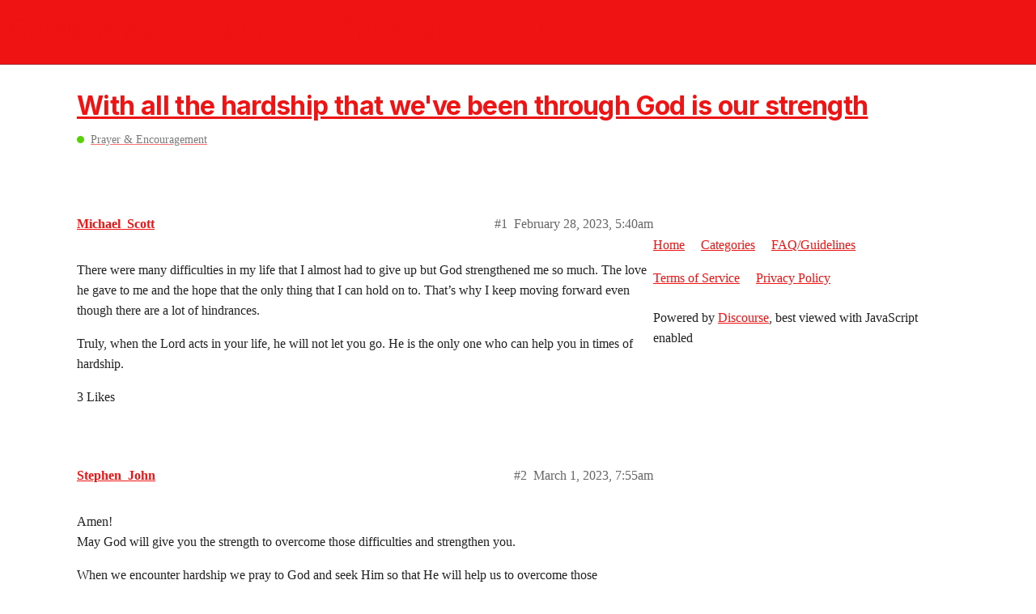

--- FILE ---
content_type: text/html; charset=utf-8
request_url: https://communities.crossmap.com/t/with-all-the-hardship-that-weve-been-through-god-is-our-strength/3109
body_size: 3664
content:
<!DOCTYPE html>
<html lang="en">
  <head>
    <meta charset="utf-8">
    <title>With all the hardship that we&#39;ve been through God is our strength - Prayer &amp; Encouragement - Crossmap Communities - Christian Forums</title>
    <meta name="description" content="There were many difficulties in my life that I almost had to give up but God strengthened me so much. The love he gave to me and the hope that the only thing that I can hold on to. That’s why I keep moving forward even t&amp;hellip;">
    <meta name="generator" content="Discourse 2.9.0.beta9 - https://github.com/discourse/discourse version 661a903a0b3a8e7d19a9dad4fbeddefb49548b5b">
<link rel="icon" type="image/png" href="https://communities.crossmap.com/uploads/default/optimized/1X/0d6d9d30b2bb250b89ddfc65c2c8eec8fb30c0f9_2_32x32.png">
<link rel="apple-touch-icon" type="image/png" href="https://communities.crossmap.com/uploads/default/optimized/1X/7b4d1cbba1317d635f1d78f29f3400554df7e165_2_180x180.png">
<meta name="theme-color" content="#f01313">
<meta name="viewport" content="width=device-width, initial-scale=1.0, minimum-scale=1.0, user-scalable=yes, viewport-fit=cover">
<link rel="canonical" href="https://communities.crossmap.com/t/with-all-the-hardship-that-weve-been-through-god-is-our-strength/3109" />
<script type="application/ld+json">{"@context":"http://schema.org","@type":"WebSite","url":"https://communities.crossmap.com","potentialAction":{"@type":"SearchAction","target":"https://communities.crossmap.com/search?q={search_term_string}","query-input":"required name=search_term_string"}}</script>
<link rel="search" type="application/opensearchdescription+xml" href="https://communities.crossmap.com/opensearch.xml" title="Crossmap Communities - Christian Forums Search">

    <link href="/stylesheets/color_definitions_light_7_2_b29e7c29a9295463a48b6d9090c7c1b016c3ec86.css?__ws=communities.crossmap.com" media="all" rel="stylesheet" class="light-scheme"/>

  <link href="/stylesheets/desktop_5742c3dcdd57101833edf2345053eb19ae42da3b.css?__ws=communities.crossmap.com" media="all" rel="stylesheet" data-target="desktop"  />



  <link href="/stylesheets/discourse-details_5742c3dcdd57101833edf2345053eb19ae42da3b.css?__ws=communities.crossmap.com" media="all" rel="stylesheet" data-target="discourse-details"  />
  <link href="/stylesheets/discourse-local-dates_5742c3dcdd57101833edf2345053eb19ae42da3b.css?__ws=communities.crossmap.com" media="all" rel="stylesheet" data-target="discourse-local-dates"  />
  <link href="/stylesheets/discourse-narrative-bot_5742c3dcdd57101833edf2345053eb19ae42da3b.css?__ws=communities.crossmap.com" media="all" rel="stylesheet" data-target="discourse-narrative-bot"  />
  <link href="/stylesheets/discourse-presence_5742c3dcdd57101833edf2345053eb19ae42da3b.css?__ws=communities.crossmap.com" media="all" rel="stylesheet" data-target="discourse-presence"  />
  <link href="/stylesheets/lazy-yt_5742c3dcdd57101833edf2345053eb19ae42da3b.css?__ws=communities.crossmap.com" media="all" rel="stylesheet" data-target="lazy-yt"  />
  <link href="/stylesheets/poll_5742c3dcdd57101833edf2345053eb19ae42da3b.css?__ws=communities.crossmap.com" media="all" rel="stylesheet" data-target="poll"  />
  <link href="/stylesheets/poll_desktop_5742c3dcdd57101833edf2345053eb19ae42da3b.css?__ws=communities.crossmap.com" media="all" rel="stylesheet" data-target="poll_desktop"  />

  <link href="/stylesheets/desktop_theme_3_e43ea35fbac5e26a5fd64c72f6819b42e7176dbb.css?__ws=communities.crossmap.com" media="all" rel="stylesheet" data-target="desktop_theme" data-theme-id="3" data-theme-name="dark-light toggle"/>
<link href="/stylesheets/desktop_theme_5_41da139b5ddff46b4d8d4f3d617ef5aa761b5946.css?__ws=communities.crossmap.com" media="all" rel="stylesheet" data-target="desktop_theme" data-theme-id="5" data-theme-name="discourse-search-banner"/>
<link href="/stylesheets/desktop_theme_2_dcbf8f6b07de7fc6348fbbb81b3d14a3fcfc1169.css?__ws=communities.crossmap.com" media="all" rel="stylesheet" data-target="desktop_theme" data-theme-id="2" data-theme-name="crossmap communities"/>

    






















<script defer="" src="/theme-javascripts/3adf5c9776bf676bc492d987221eae6ecec0cd03.js?__ws=communities.crossmap.com" data-theme-id="2"></script>
    
        <link rel="alternate nofollow" type="application/rss+xml" title="RSS feed of &#39;With all the hardship that we&#39;ve been through God is our strength&#39;" href="https://communities.crossmap.com/t/with-all-the-hardship-that-weve-been-through-god-is-our-strength/3109.rss" />
    <meta property="og:site_name" content="Crossmap Communities - Christian Forums" />
<meta property="og:type" content="website" />
<meta name="twitter:card" content="summary" />
<meta property="og:image" content="https://communities.crossmap.com/uploads/default/original/1X/6de4e3e21b2156cd1e29091969091e8166ffe7ce.svg" />
<meta property="og:url" content="https://communities.crossmap.com/t/with-all-the-hardship-that-weve-been-through-god-is-our-strength/3109" />
<meta name="twitter:url" content="https://communities.crossmap.com/t/with-all-the-hardship-that-weve-been-through-god-is-our-strength/3109" />
<meta property="og:title" content="With all the hardship that we&#39;ve been through God is our strength" />
<meta name="twitter:title" content="With all the hardship that we&#39;ve been through God is our strength" />
<meta property="og:description" content="There were many difficulties in my life that I almost had to give up but God strengthened me so much. The love he gave to me and the hope that the only thing that I can hold on to. That’s why I keep moving forward even though there are a lot of hindrances.  Truly, when the Lord acts in your life, he will not let you go. He is the only one who can help you in times of hardship." />
<meta name="twitter:description" content="There were many difficulties in my life that I almost had to give up but God strengthened me so much. The love he gave to me and the hope that the only thing that I can hold on to. That’s why I keep moving forward even though there are a lot of hindrances.  Truly, when the Lord acts in your life, he will not let you go. He is the only one who can help you in times of hardship." />
<meta name="twitter:label1" value="Reading time" />
<meta name="twitter:data1" value="1 mins 🕑" />
<meta name="twitter:label2" value="Likes" />
<meta name="twitter:data2" value="3 ❤" />
<meta property="article:published_time" content="2023-02-28T05:40:33+00:00" />
<meta property="og:ignore_canonical" content="true" />


    
  </head>
  <body class="crawler">
    
<!-- <script>
  window.addEventListener("DOMContentLoaded", function(){
    var doc = document,
        body = document.body,
        login_btn = doc.querySelector('.login-button'),
        cl_popup = 'login-popup',
        cl_backdrop = 'login-iframe-backdrop',
        cl_ifr = 'login-iframe',
        cl_close = 'login-close',
        login_popup = doc.querySelector('.' + cl_popup),
        login_ifr_backdrop = doc.querySelector('.' + cl_backdrop),
        login_ifr = doc.querySelector('.' + cl_ifr),
        login_close = doc.querySelector('.' + cl_close),
        login_evts_init = false;
    if (login_btn) {
      login_btn.addEventListener('click', function(e) {
        var href = login_btn.href;
        if (href) {
          e.preventDefault();
          if (!login_popup) {
            var div_popup = doc.createElement('div'),
                div_backdrop = doc.createElement('div'),
                iframe = doc.createElement('iframe'),
                btn_close = doc.createElement('button');
            div_popup.className = cl_popup;
            div_backdrop.className = cl_backdrop;
            iframe.className = cl_ifr;
            iframe.src = href;
            btn_close.className = cl_close;
            btn_close.setAttribute('aria-label', 'Close');

            div_popup.appendChild(div_backdrop);
            div_popup.appendChild(iframe);
            div_popup.appendChild(btn_close);
            body.appendChild(div_popup);

            login_popup = doc.querySelector('.' + cl_popup);
            login_ifr_backdrop = login_popup.querySelector('.' + cl_backdrop);
            login_ifr = login_popup.querySelector('.' + cl_ifr);
            login_close = login_popup.querySelector('.' + cl_close);
          }

          if (!login_evts_init) {
            login_evts_init = true;
            login_ifr_backdrop.addEventListener('click', function(e) { login_popup.className = login_popup.className.replace(' show', ''); });
            login_close.addEventListener('click', function(e) { login_popup.className = login_popup.className.replace(' show', ''); });
          }
          login_popup.className += ' show';
        }
      });
    }
  });
</script> --><script defer="" src="/theme-javascripts/506f67f1a7dfbac095b64b18b06d02983d1c0189.js?__ws=communities.crossmap.com" data-theme-id="2"></script>
    <header>
  <a href="/">
    <h1>Crossmap Communities - Christian Forums</h1>
  </a>
</header>

    <div id="main-outlet" class="wrap" role="main">
        <div id="topic-title">
    <h1>
      <a href="/t/with-all-the-hardship-that-weve-been-through-god-is-our-strength/3109">With all the hardship that we&#39;ve been through God is our strength</a>
    </h1>

      <div class="topic-category" itemscope itemtype="http://schema.org/BreadcrumbList">
          <span itemprop="itemListElement" itemscope itemtype="http://schema.org/ListItem">
            <a href="https://communities.crossmap.com/c/prayer-encouragement/8" class="badge-wrapper bullet" itemprop="item">
              <span class='badge-category-bg' style='background-color: #55D308'></span>
              <span class='badge-category clear-badge'>
                <span class='category-name' itemprop='name'>Prayer &amp; Encouragement</span>
              </span>
            </a>
            <meta itemprop="position" content="1" />
          </span>
      </div>

  </div>

  


      <div id='post_1' itemscope itemtype='http://schema.org/DiscussionForumPosting' class='topic-body crawler-post'>
        <div class='crawler-post-meta'>
          <div itemprop='publisher' itemscope itemtype="http://schema.org/Organization">
            <meta itemprop='name' content='Crossmap'>
              <div itemprop='logo' itemscope itemtype="http://schema.org/ImageObject">
                <meta itemprop='url' content='https://communities.crossmap.com/uploads/default/original/1X/af06858dc9b79dfef9de7e850ccee438acb8a877.svg'>
              </div>
          </div>
          <span class="creator" itemprop="author" itemscope itemtype="http://schema.org/Person">
            <a itemprop="url" href='https://communities.crossmap.com/u/Michael_Scott'><span itemprop='name'>Michael_Scott</span></a>
            
          </span>

          <link itemprop="mainEntityOfPage" href="https://communities.crossmap.com/t/with-all-the-hardship-that-weve-been-through-god-is-our-strength/3109">


          <span class="crawler-post-infos">
              <time itemprop='datePublished' datetime='2023-02-28T05:40:33Z' class='post-time'>
                February 28, 2023,  5:40am
              </time>
              <meta itemprop='dateModified' content='2023-02-28T05:40:33Z'>
          <span itemprop='position'>#1</span>
          </span>
        </div>
        <div class='post' itemprop='articleBody'>
          <p>There were many difficulties in my life that I almost had to give up but God strengthened me so much. The love he gave to me and the hope that the only thing that I can hold on to. That’s why I keep moving forward even though there are a lot of hindrances.</p>
<p>Truly, when the Lord acts in your life, he will not let you go. He is the only one who can help you in times of hardship.</p>
        </div>

        <meta itemprop='headline' content='With all the hardship that we&#39;ve been through God is our strength'>
          <meta itemprop='keywords' content=''>

        <div itemprop="interactionStatistic" itemscope itemtype="http://schema.org/InteractionCounter">
           <meta itemprop="interactionType" content="http://schema.org/LikeAction"/>
           <meta itemprop="userInteractionCount" content="3" />
           <span class='post-likes'>3 Likes</span>
         </div>

         <div itemprop="interactionStatistic" itemscope itemtype="http://schema.org/InteractionCounter">
            <meta itemprop="interactionType" content="http://schema.org/CommentAction"/>
            <meta itemprop="userInteractionCount" content="0" />
          </div>

      </div>
      <div id='post_2' itemscope itemtype='http://schema.org/DiscussionForumPosting' class='topic-body crawler-post'>
        <div class='crawler-post-meta'>
          <div itemprop='publisher' itemscope itemtype="http://schema.org/Organization">
            <meta itemprop='name' content='Crossmap'>
              <div itemprop='logo' itemscope itemtype="http://schema.org/ImageObject">
                <meta itemprop='url' content='https://communities.crossmap.com/uploads/default/original/1X/af06858dc9b79dfef9de7e850ccee438acb8a877.svg'>
              </div>
          </div>
          <span class="creator" itemprop="author" itemscope itemtype="http://schema.org/Person">
            <a itemprop="url" href='https://communities.crossmap.com/u/Stephen_John'><span itemprop='name'>Stephen_John</span></a>
            
          </span>

          <link itemprop="mainEntityOfPage" href="https://communities.crossmap.com/t/with-all-the-hardship-that-weve-been-through-god-is-our-strength/3109">


          <span class="crawler-post-infos">
              <time itemprop='datePublished' datetime='2023-03-01T07:55:14Z' class='post-time'>
                March 1, 2023,  7:55am
              </time>
              <meta itemprop='dateModified' content='2023-03-01T07:55:14Z'>
          <span itemprop='position'>#2</span>
          </span>
        </div>
        <div class='post' itemprop='articleBody'>
          <p>Amen!<br>
May God will give you the strength to overcome those difficulties and strengthen you.</p>
<p>When we encounter hardship we pray to God and seek Him so that He will help us to overcome those difficulties.</p>
        </div>

        <meta itemprop='headline' content='With all the hardship that we&#39;ve been through God is our strength'>

        <div itemprop="interactionStatistic" itemscope itemtype="http://schema.org/InteractionCounter">
           <meta itemprop="interactionType" content="http://schema.org/LikeAction"/>
           <meta itemprop="userInteractionCount" content="0" />
           <span class='post-likes'></span>
         </div>

         <div itemprop="interactionStatistic" itemscope itemtype="http://schema.org/InteractionCounter">
            <meta itemprop="interactionType" content="http://schema.org/CommentAction"/>
            <meta itemprop="userInteractionCount" content="0" />
          </div>

      </div>






    </div>
    <footer class="container wrap">
  <nav class='crawler-nav'>
    <ul>
      <li itemscope itemtype='http://schema.org/SiteNavigationElement'>
        <span itemprop='name'>
          <a href='/' itemprop="url">Home </a>
        </span>
      </li>
      <li itemscope itemtype='http://schema.org/SiteNavigationElement'>
        <span itemprop='name'>
          <a href='/categories' itemprop="url">Categories </a>
        </span>
      </li>
      <li itemscope itemtype='http://schema.org/SiteNavigationElement'>
        <span itemprop='name'>
          <a href='/guidelines' itemprop="url">FAQ/Guidelines </a>
        </span>
      </li>
      <li itemscope itemtype='http://schema.org/SiteNavigationElement'>
        <span itemprop='name'>
          <a href='/tos' itemprop="url">Terms of Service </a>
        </span>
      </li>
      <li itemscope itemtype='http://schema.org/SiteNavigationElement'>
        <span itemprop='name'>
          <a href='/privacy' itemprop="url">Privacy Policy </a>
        </span>
      </li>
    </ul>
  </nav>
  <p class='powered-by-link'>Powered by <a href="https://www.discourse.org">Discourse</a>, best viewed with JavaScript enabled</p>
</footer>

    <footer class="site-footer" role="contentinfo">
  <div class="wrap">
    <div class="footer-logo"><a href="https://www.crossmap.com" target="_blank"><img src="https://www.crossmap.com/img/logo.svg" alt="Go to Homepage" width="115" height="14"></a></div>
    <div class="social"><a class="facebook icon-round" href="https://www.facebook.com/CrossmapWorld" target="_blank" rel="noreferrer" aria-label="Facebook"><img src="https://www.crossmap.com/img/icon/social/facebook.svg" alt=""></a><a class="twitter icon-round" href="https://twitter.com/crossmapworld" target="_blank" rel="noreferrer" aria-label="Twitter"><img src="https://www.crossmap.com/img/icon/social/twitter.svg" alt=""></a><a class="instagram icon-round" href="https://www.instagram.com/crossmap_usa/" target="_blank" rel="noreferrer" aria-label="Instagram"><img src="https://www.crossmap.com/img/icon/social/instagram.svg" alt=""></a><a class="email icon-round" href="https://www.crossmap.com/contact-us" target="_blank" rel="noreferrer" aria-label="Email"><img src="https://www.crossmap.com/img/icon/social/email.svg" alt=""></a></div>
    <nav class="footer-links" aria-label="Footer Links" role="navigation">
      <ul class="no-bullet">
        <li><a class="link" href="https://www.crossmap.com/about-us" target="_blank">About Us</a></li>&nbsp;<li><a class="link" href="https://www.crossmap.com/statement-of-faith" target="_blank">Statement of Faith</a></li>&nbsp;<li><a class="link" href="https://www.crossmap.com/privacy-policy" target="_blank">Privacy Policy</a></li>&nbsp;<li><a class="link" href="https://www.crossmap.com/terms-and-conditions" target="_blank">Terms and Conditions</a></li>&nbsp;<li><a class="link" href="https://www.crossmap.com/contact-us" target="_blank">Contact Us</a></li>&nbsp;<li><a class="link" href="https://communities.crossmap.com/faq">Community Guidelines</a></li>
      </ul>
    </nav>
    <div class="copyright">Copyright © 2022 Crossmap.com. All Rights Reserved.</div>
  </div>
</footer>
    
  </body>
  
</html>


--- FILE ---
content_type: text/javascript
request_url: https://communities.crossmap.com/theme-javascripts/506f67f1a7dfbac095b64b18b06d02983d1c0189.js?__ws=communities.crossmap.com
body_size: 691
content:
(function() {
  if ('require' in window) {
    require("discourse/lib/theme-settings-store").registerSettings(2, {"theme_uploads":{"home-bg-light-png":"/uploads/default/original/1X/5b6ced3ac65501d8255bb2dbb6fafa38fcd535d9.png","home-bg-light-svg":"/uploads/default/original/1X/6c5ef3b041e788fa7f96c2a09d06843d7ebae16e.svg","home-bg-dark-png":"/uploads/default/original/1X/007591e3cf0b5b698c98e45d92c3157c9b31abd3.png","home-bg-dark-svg":"/uploads/default/original/1X/8c37550e6ead86b1cff587ffdf25828a3ac8b2f0.svg","logo-footer":"/uploads/default/original/1X/5a08b509a74a376c5c2ac38e3ea6f3226f35de1c.svg"}});
  }
})();
if ('define' in window) {
define("discourse/theme-2/initializers/theme-field-36-common-html-script-1", ["exports", "discourse/lib/plugin-api"], function (_exports, _pluginApi) {
  "use strict";

  Object.defineProperty(_exports, "__esModule", {
    value: true
  });
  _exports.default = void 0;

  const settings = require("discourse/lib/theme-settings-store").getObjectForTheme(2);

  const themePrefix = key => "theme_translations.2.".concat(key);

  var _default = {
    name: "theme-field-36-common-html-script-1",
    after: "inject-objects",

    initialize() {
      (0, _pluginApi.withPluginApi)("0.8.13", api => {
        let currentLocale = I18n.currentLocale();
        I18n.translations[currentLocale].js.log_in = "Log in";
        api.reopenWidget("header-buttons", {
          html(attrs) {
            if (this.currentUser) {
              return;
            }

            const buttons = [];
            buttons.push(this.attach("link", {
              href: "/auth/oidc",
              label: "log_in",
              className: "widget-button btn btn-primary btn-small login-button btn-icon-text",
              attributes: {
                target: "_blank"
              }
            }));
            return buttons;
          }

        });
      });
    }

  };
  _exports.default = _default;
});
}
